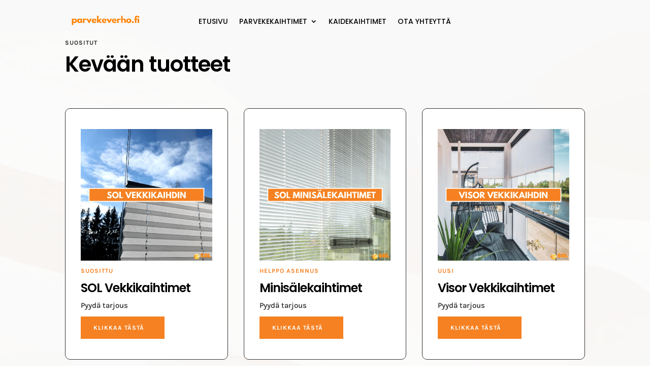

--- FILE ---
content_type: text/css
request_url: https://usercontent.one/wp/www.parvekeverho.fi/wp-content/et-cache/23/et-core-unified-cpt-deferred-23.min.css?media=1670919122?ver=1765964738
body_size: 1903
content:
.et-db #et-boc .et-l div.et_pb_section.et_pb_section_0_tb_body{background-blend-mode:overlay;background-image:url(https://www.parvekeverho.fi/wp-content/uploads/2022/02/Parvekeverhotausta-1024x576-1.jpg),linear-gradient(199deg,rgba(249,249,249,0.84) 13%,rgba(249,249,249,0.66) 100%)!important}.et-db #et-boc .et-l .et_pb_section_0_tb_body.et_pb_section{padding-top:9px;background-color:inherit!important}.et-db #et-boc .et-l .et_pb_section_0_tb_body.section_has_divider.et_pb_bottom_divider .et_pb_bottom_inside_divider{background-image:url([data-uri]);background-size:100% 221px;bottom:0;height:221px;z-index:1;transform:scale(1,1)}.et-db #et-boc .et-l .et_pb_section_0_tb_body.section_has_divider.et_pb_top_divider .et_pb_top_inside_divider{background-image:url([data-uri]);background-size:100% 385px;top:0;height:385px;z-index:1;transform:scale(1,1)}.et-db #et-boc .et-l .et_pb_text_0_tb_body h4{font-family:'Karla',Helvetica,Arial,Lucida,sans-serif;font-weight:700;text-transform:uppercase;font-size:12px;color:gcid-c8f4f0fb-2c87-485e-91ca-1be07316c768!important;letter-spacing:1px;line-height:1.4em}.et-db #et-boc .et-l .et_pb_text_0_tb_body,.et-db #et-boc .et-l .et_pb_text_2_tb_body,.et-db #et-boc .et-l .et_pb_text_3_tb_body,.et-db #et-boc .et-l .et_pb_text_5_tb_body,.et-db #et-boc .et-l .et_pb_text_6_tb_body,.et-db #et-boc .et-l .et_pb_text_8_tb_body,.et-db #et-boc .et-l .et_pb_text_9_tb_body{margin-bottom:0px!important}.et-db #et-boc .et-l .et_pb_text_1_tb_body h2{font-family:'Poppins',Helvetica,Arial,Lucida,sans-serif;font-weight:600;font-size:42px;color:#000000!important;line-height:1.2em}.et-db #et-boc .et-l .et_pb_image_0_tb_body,.et-db #et-boc .et-l .et_pb_image_1_tb_body,.et-db #et-boc .et-l .et_pb_image_2_tb_body{text-align:left;margin-left:0}.et-db #et-boc .et-l .et_pb_text_2_tb_body h4,.et-db #et-boc .et-l .et_pb_text_5_tb_body h4,.et-db #et-boc .et-l .et_pb_text_8_tb_body h4{font-family:'Karla',Helvetica,Arial,Lucida,sans-serif;font-weight:700;text-transform:uppercase;font-size:12px;color:#f58122!important;letter-spacing:1px;line-height:1.4em}.et-db #et-boc .et-l .et_pb_text_3_tb_body h3,.et-db #et-boc .et-l .et_pb_text_6_tb_body h3,.et-db #et-boc .et-l .et_pb_text_9_tb_body h3{font-family:'Poppins',Helvetica,Arial,Lucida,sans-serif;font-weight:600;font-size:24px;color:#000000!important;line-height:1.3em}.et-db #et-boc .et-l .et_pb_text_4_tb_body,.et-db #et-boc .et-l .et_pb_text_7_tb_body,.et-db #et-boc .et-l .et_pb_text_10_tb_body{font-family:'Karla',Helvetica,Arial,Lucida,sans-serif}.et-db #et-boc .et-l .et_pb_text_4_tb_body.et_pb_text a,.et-db #et-boc .et-l .et_pb_text_7_tb_body.et_pb_text a,.et-db #et-boc .et-l .et_pb_text_10_tb_body.et_pb_text a{color:#666666!important;transition:color 300ms ease 0ms}.et-db #et-boc .et-l .et_pb_text_4_tb_body.et_pb_text a:hover,.et-db #et-boc .et-l .et_pb_text_7_tb_body.et_pb_text a:hover,.et-db #et-boc .et-l .et_pb_text_10_tb_body.et_pb_text a:hover{color:gcid-45853c9b-f323-4011-8ae0-0083d0543952!important}.et-db #et-boc .et-l .et_pb_button_0_tb_body_wrapper .et_pb_button_0_tb_body,.et-db #et-boc .et-l .et_pb_button_0_tb_body_wrapper .et_pb_button_0_tb_body:hover,.et-db #et-boc .et-l .et_pb_button_1_tb_body_wrapper .et_pb_button_1_tb_body,.et-db #et-boc .et-l .et_pb_button_1_tb_body_wrapper .et_pb_button_1_tb_body:hover,.et-db #et-boc .et-l .et_pb_button_2_tb_body_wrapper .et_pb_button_2_tb_body,.et-db #et-boc .et-l .et_pb_button_2_tb_body_wrapper .et_pb_button_2_tb_body:hover{padding-top:12px!important;padding-right:40px!important;padding-bottom:12px!important;padding-left:25px!important}body.et-db #page-container #et-boc .et-l .et_pb_section .et_pb_button_0_tb_body,body.et-db #page-container #et-boc .et-l .et_pb_section .et_pb_button_1_tb_body,body.et-db #page-container #et-boc .et-l .et_pb_section .et_pb_button_2_tb_body{color:#FFFFFF!important;border-width:0px!important;border-color:#FFFFFF;border-radius:0px;letter-spacing:1px;font-size:12px;font-family:'Karla',Helvetica,Arial,Lucida,sans-serif!important;font-weight:700!important;text-transform:uppercase!important;background-color:#f58122}body.et-db #page-container #et-boc .et-l .et_pb_section .et_pb_button_0_tb_body:hover,body.et-db #page-container #et-boc .et-l .et_pb_section .et_pb_button_1_tb_body:hover,body.et-db #page-container #et-boc .et-l .et_pb_section .et_pb_button_2_tb_body:hover{color:#174D4D!important;background-image:initial;background-color:RGBA(0,0,0,0)}body.et-db #page-container #et-boc .et-l .et_pb_section .et_pb_button_0_tb_body:hover:after,body.et-db #page-container #et-boc .et-l .et_pb_section .et_pb_button_1_tb_body:hover:after,body.et-db #page-container #et-boc .et-l .et_pb_section .et_pb_button_2_tb_body:hover:after{margin-left:.3em;left:auto;margin-left:.3em}body.et-db #page-container #et-boc .et-l .et_pb_section .et_pb_button_0_tb_body:after,body.et-db #page-container #et-boc .et-l .et_pb_section .et_pb_button_1_tb_body:after,body.et-db #page-container #et-boc .et-l .et_pb_section .et_pb_button_2_tb_body:after{line-height:inherit;font-size:inherit!important;opacity:1;margin-left:.3em;left:auto;font-family:ETmodules!important;font-weight:400!important}.et-db #et-boc .et-l .et_pb_button_0_tb_body,.et-db #et-boc .et-l .et_pb_button_1_tb_body,.et-db #et-boc .et-l .et_pb_button_2_tb_body{transition:color 300ms ease 0ms,background-color 300ms ease 0ms}.et-db #et-boc .et-l .et_pb_button_0_tb_body,.et-db #et-boc .et-l .et_pb_button_0_tb_body:after,.et-db #et-boc .et-l .et_pb_button_1_tb_body,.et-db #et-boc .et-l .et_pb_button_1_tb_body:after,.et-db #et-boc .et-l .et_pb_button_2_tb_body,.et-db #et-boc .et-l .et_pb_button_2_tb_body:after{transition:all 300ms ease 0ms}.et-db #et-boc .et-l .et_pb_column_1_tb_body,.et-db #et-boc .et-l .et_pb_column_2_tb_body,.et-db #et-boc .et-l .et_pb_column_3_tb_body{background-color:#ffffff;border-radius:10px 10px 10px 10px;overflow:hidden;border-width:1px;padding-top:40px;padding-right:30px;padding-bottom:40px;padding-left:30px}@media only screen and (max-width:980px){.et-db #et-boc .et-l .et_pb_text_1_tb_body h2{font-size:26px}.et-db #et-boc .et-l .et_pb_image_0_tb_body .et_pb_image_wrap img,.et-db #et-boc .et-l .et_pb_image_1_tb_body .et_pb_image_wrap img,.et-db #et-boc .et-l .et_pb_image_2_tb_body .et_pb_image_wrap img{width:auto}.et-db #et-boc .et-l .et_pb_text_3_tb_body h3,.et-db #et-boc .et-l .et_pb_text_6_tb_body h3,.et-db #et-boc .et-l .et_pb_text_9_tb_body h3{font-size:19px}body.et-db #page-container #et-boc .et-l .et_pb_section .et_pb_button_0_tb_body:after,body.et-db #page-container #et-boc .et-l .et_pb_section .et_pb_button_1_tb_body:after,body.et-db #page-container #et-boc .et-l .et_pb_section .et_pb_button_2_tb_body:after{line-height:inherit;font-size:inherit!important;margin-left:.3em;left:auto;display:inline-block;opacity:1;content:attr(data-icon);font-family:ETmodules!important;font-weight:400!important}body.et-db #page-container #et-boc .et-l .et_pb_section .et_pb_button_0_tb_body:before,body.et-db #page-container #et-boc .et-l .et_pb_section .et_pb_button_1_tb_body:before,body.et-db #page-container #et-boc .et-l .et_pb_section .et_pb_button_2_tb_body:before{display:none}body.et-db #page-container #et-boc .et-l .et_pb_section .et_pb_button_0_tb_body:hover:after,body.et-db #page-container #et-boc .et-l .et_pb_section .et_pb_button_1_tb_body:hover:after,body.et-db #page-container #et-boc .et-l .et_pb_section .et_pb_button_2_tb_body:hover:after{margin-left:.3em;left:auto;margin-left:.3em}}@media only screen and (max-width:767px){.et-db #et-boc .et-l .et_pb_text_1_tb_body h2{font-size:18px}.et-db #et-boc .et-l .et_pb_image_0_tb_body .et_pb_image_wrap img,.et-db #et-boc .et-l .et_pb_image_1_tb_body .et_pb_image_wrap img,.et-db #et-boc .et-l .et_pb_image_2_tb_body .et_pb_image_wrap img{width:auto}.et-db #et-boc .et-l .et_pb_text_3_tb_body h3,.et-db #et-boc .et-l .et_pb_text_6_tb_body h3,.et-db #et-boc .et-l .et_pb_text_9_tb_body h3{font-size:16px}body.et-db #page-container #et-boc .et-l .et_pb_section .et_pb_button_0_tb_body:after,body.et-db #page-container #et-boc .et-l .et_pb_section .et_pb_button_1_tb_body:after,body.et-db #page-container #et-boc .et-l .et_pb_section .et_pb_button_2_tb_body:after{line-height:inherit;font-size:inherit!important;margin-left:.3em;left:auto;display:inline-block;opacity:1;content:attr(data-icon);font-family:ETmodules!important;font-weight:400!important}body.et-db #page-container #et-boc .et-l .et_pb_section .et_pb_button_0_tb_body:before,body.et-db #page-container #et-boc .et-l .et_pb_section .et_pb_button_1_tb_body:before,body.et-db #page-container #et-boc .et-l .et_pb_section .et_pb_button_2_tb_body:before{display:none}body.et-db #page-container #et-boc .et-l .et_pb_section .et_pb_button_0_tb_body:hover:after,body.et-db #page-container #et-boc .et-l .et_pb_section .et_pb_button_1_tb_body:hover:after,body.et-db #page-container #et-boc .et-l .et_pb_section .et_pb_button_2_tb_body:hover:after{margin-left:.3em;left:auto;margin-left:.3em}.et-db #et-boc .et-l .et_pb_column_1_tb_body,.et-db #et-boc .et-l .et_pb_column_2_tb_body,.et-db #et-boc .et-l .et_pb_column_3_tb_body{padding-right:20px;padding-left:20px}}